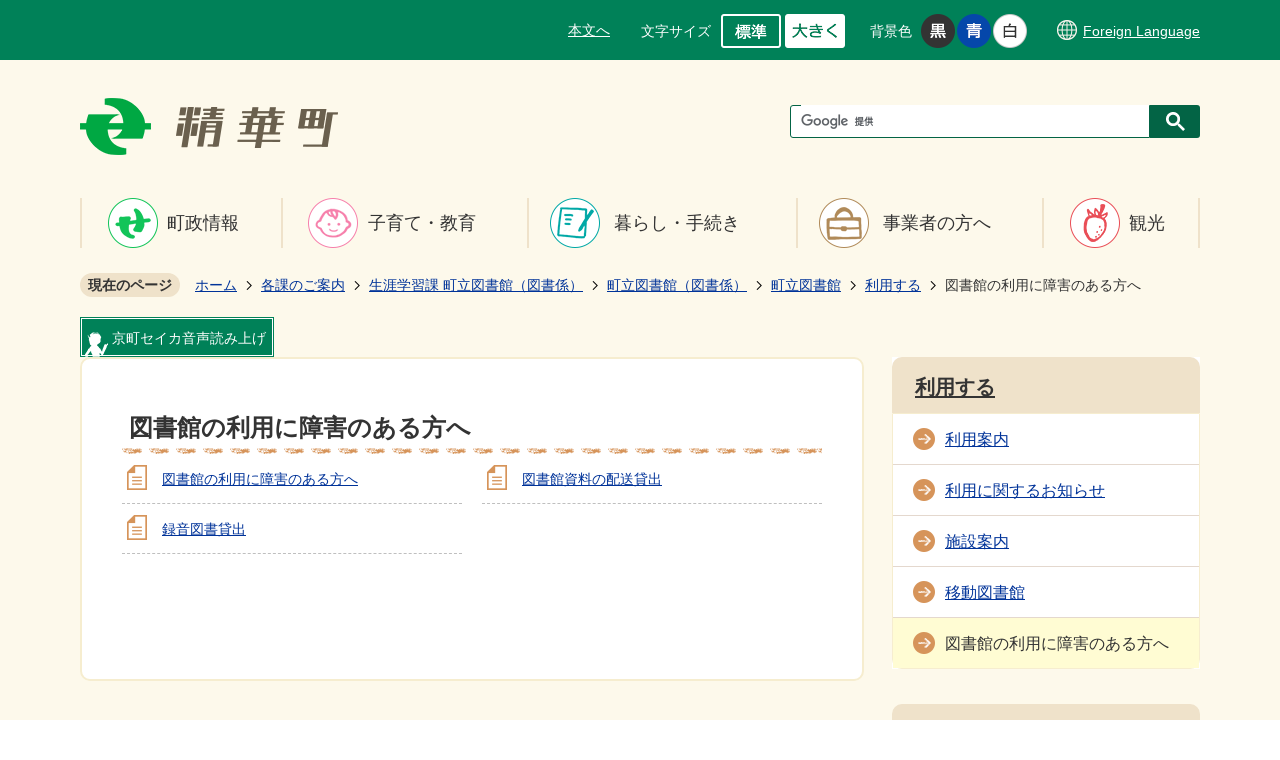

--- FILE ---
content_type: text/html
request_url: https://www.town.seika.kyoto.jp/kakuka/shogai_tosho/1/2/5/6/index.html
body_size: 8635
content:
<!DOCTYPE HTML>
<html lang="ja">
<head>
  <meta charset="utf-8">
                                                                                              

        <meta name="keywords" content="">
<meta name="description" content="">    <meta property="og:title" content="図書館の利用に障害のある方へ|精華町">
<meta property="og:type" content="article">
<meta property="og:url" content="https://www.town.seika.kyoto.jp/kakuka/shogai_tosho/1/2/5/6/index.html">
  <meta property="og:image" content="//www.town.seika.kyoto.jp/theme/base/img_common/ogp_noimage.png" />
    <meta name="viewport" content="width=720, user-scalable=yes" />      <meta name="nsls:timestamp" content="Sun, 29 Sep 2019 23:25:18 GMT">            <title>図書館の利用に障害のある方へ／精華町</title>    <link rel="canonical" href="https://www.town.seika.kyoto.jp/kakuka/shogai_tosho/1/2/5/6/index.html">        
                          <link rel="icon" href="//www.town.seika.kyoto.jp/favicon.ico">
        <link rel="apple-touch-icon" href="//www.town.seika.kyoto.jp/smartphone.png">
                                                  <link href="//www.town.seika.kyoto.jp/theme/base/css/sub.css" rel="stylesheet" type="text/css" class="sp-style">              

                                                        <script src="//www.town.seika.kyoto.jp/theme/base/js/jquery.js"></script>
<script src="//www.town.seika.kyoto.jp/theme/base/js/jquery_cookie.js"></script>
<script src="//www.town.seika.kyoto.jp/theme/base/js/common_lib.js"></script>
<script src="//www.town.seika.kyoto.jp/theme/base/js/jquery.easing.1.3.js"></script>
<script src="//www.town.seika.kyoto.jp/theme/base/js/jquery.bxslider.js"></script>
<script src="//www.town.seika.kyoto.jp/theme/base/js/jquery_dropmenu.js"></script>
<script src="//www.town.seika.kyoto.jp/theme/base/js/common.js"></script>
<script src="//www.town.seika.kyoto.jp/theme/base/js/mutual_switching/mutual_switching.js"></script>
<link id="bs-css" rel="stylesheet" href="//town-seika.aitalk.jp/cloud/webyomi/css/ai.bs.css" />
<script src="//www.google.com/jsapi"></script>
                  <script src="//www.town.seika.kyoto.jp/theme/base/js/sub.js"></script>
          

      
  <!--[if lt IE 9]>
  <script src="//www.town.seika.kyoto.jp/theme/base/js/html5shiv-printshiv.min.js"></script>
  <script src="//www.town.seika.kyoto.jp/theme/base/js/css3-mediaqueries.js"></script>
  <![endif]-->

  <script>
    var cms_api_token="eyJ0eXAiOiJKV1QiLCJhbGciOiJIUzI1NiJ9.eyJjdXN0b21lcl9jb2RlIjoiMTgxMTIyIiwic2VydmljZV9uYW1lIjoiU01BUlQgQ01TIn0.KJH_sLCrQYqvhI25no_IGJrVKW9ai94I-vbs-Wc12vY";
    var cms_api_domain="lg-api.smart-lgov.jp";
    var cms_api_site="";
    var cms_app_version="";
    var cms_app_id="";
    var site_domain = "https://www.town.seika.kyoto.jp";
    var theme_name = "base";
    var cms_recruit_no = "0";
    var cms_recruit_history_no = "0";
    var cms_recruit_search_item = '[]';
    var is_smartphone = false;  </script>

  
  


</head>
<body>
            
              
                
  
  
    <input id="ai_webyomi_token" type="hidden" value="MgKwCyH53F4Y5WHkSyQfACgqJ8tGAnbQ" />

  <p id="smartphone" class="jqs-go-to-sp" style="display: none;"><a href="https://www.town.seika.kyoto.jp/kakuka/shogai_tosho/1/2/5/6/index.html" class="jqs-go-to-sp">スマートフォン版を表示</a></p>
  <div id="wrapper" class="sub_area">
    <div id="wrapper-in">
      <div id="wrapper-in2">

        <div id="header-print">
         
                      <script>
$(function() {
  $('.headerNaviDynBlock').each(function() {
    var block = $(this);
    var list = block.find('.headerNaviDynList');
    block.css('display', 'none');

    var url = block.attr('url');
    if (!url) {
      url = block.attr('data-url');
      if (!url) {
        return;
      }
    }

    $.getJSON(url, function(json) {
      var templateOrig = block.find('.headerNaviPageTemplate');
      if (templateOrig.length == 0) {
        return;
      }
      var template = templateOrig.clone().removeClass('headerNaviPageTemplate').addClass('pageEntity').css('display', '');
      block.find('.pageEntity').remove();
      var count = 0;
      for (var j=0; j<json.length; j++) {
        var item = json[j];
        if (item.is_category_index && item.child_pages_count == 0) {
          continue;
        }
        var entity = template.clone();
        entity.find('.pageLink').attr('href', item.url).text(item.page_name);
        entity.find('.pageDescription').text(item.description);
        list.append(entity);
        count++;
      }
      if (count > 0) {
        block.css('display', '');
      }
      templateOrig.remove();
    });
  });
});
</script>


<header id="header" class="view-pc">

  <div class="header-support-area">
    <div class="header-support-area-in">
            <div class="box">
        <div class="in">
          <nav class="unit">
            <ul class="list">
              <li><a href="#container">本文へ</a></li>
            </ul>
          </nav>
        </div>

        <div class="in">
          <dl id="header-size">
            <dt class="title"><span>文字サイズ</span></dt>
            <dd class="item"><a href="#" class="scsize normal"><img src="//www.town.seika.kyoto.jp/theme/base/img_common/headersize_normal_on.png" alt="標準"></a></dd>
            <dd class="item2"><a href="#" class="scsize up"><img src="//www.town.seika.kyoto.jp/theme/base/img_common/headersize_big_off.png" alt="大きく"></a></dd>
          </dl>
        </div>

        <div class="in">
          <dl id="header-color">
            <dt class="title"><span>背景色</span></dt>
            <dd class="item"><a href="#" class="sccolor" id="color_black"><img src="//www.town.seika.kyoto.jp/theme/base/img_common/headercolor_black.png" alt="背景色を黒色にする"></a></dd>
            <dd class="item2"><a href="#" class="sccolor" id="color_blue"><img src="//www.town.seika.kyoto.jp/theme/base/img_common/headercolor_blue.png" alt="背景色を青色にする"></a></dd>
            <dd class="item3"><a href="#" class="sccolor" id="color_normal"><img src="//www.town.seika.kyoto.jp/theme/base/img_common/headercolor_white.png" alt="背景色を白色にする"></a></dd>
          </dl>
        </div>
        
        <div class="in">
          <div class="h-language-v2">
            <a href="https://www.town.seika.kyoto.jp/15241.html"><span class="inner-text" lang="en">Foreign Language</span></a>
          </div>
        </div>
                        
      </div>
      
    </div>
  </div>

      <div class="header-subnav-area">
      <div class="header-logo-area">
        <p id="header-logo">
          <a href="https://www.town.seika.kyoto.jp/index.html">
            <img src="//www.town.seika.kyoto.jp/theme/base/img_common/pc_header_logo.png" alt="精華町">
          </a>
        </p>
        <div class="g-search">
                                




                          
                
                  
                  
                                      <div class="gcse-searchbox-only" data-resultsurl="//www.town.seika.kyoto.jp/result.html" data-enableAutoComplete="true"></div>
  
                          </div>
      </div>
                                <nav id="header-nav">
  <div class="in">
    <ul class="list">
      <li class="nav1"><a href="https://www.town.seika.kyoto.jp/chosei/index.html">町政情報</a></li>
      <li class="nav2"><a href="https://www.town.seika.kyoto.jp/kosodate/index.html">子育て・教育</a></li>
      <li class="nav3"><a href="https://www.town.seika.kyoto.jp/kurashi/index.html">暮らし・手続き</a></li>
      <li class="nav4"><a href="https://www.town.seika.kyoto.jp/jigyosha/index.html">事業者の方へ</a></li>
      <li class="nav5"><a href="https://www.town.seika.kyoto.jp/kanko/index.html">観光</a></li>
    </ul>
  </div>
</nav>              
    </div>
  
</header>

<header id="sp-header" class="view-sp">
  <div class="box">
    <div class="sp-header-area">
      <p id="sp-header-logo">
        <a href="https://www.town.seika.kyoto.jp/index.html">
          <img src="//www.town.seika.kyoto.jp/theme/base/img_common/sp_header_logo.png" alt="精華町">
        </a>
      </p>
      <nav id="sp-header-nav">
        <div class="menu-btn-area">
          <p class="menu-btn-menu">
            <a href="#"><img src="//www.town.seika.kyoto.jp/theme/base/img_common/menu_btn_menu.png" alt="メニュー"></a>
          </p>
        </div>
      </nav>
    </div>
  </div>
  <div class="modal-menu-bg"></div>
  <div class="modal-menu">
    <div class="in">

      <p class="modal-menu-close">
        <span><img src="//www.town.seika.kyoto.jp/theme/base/img_common/modal_menu_close.png" alt="閉じる"></span>
      </p>

      <div class="box">
        <p><a href="https://www.town.seika.kyoto.jp/chosei/index.html">町政情報</a></p>
      </div>

      <div class="box">
        <p><a href="https://www.town.seika.kyoto.jp/kosodate/index.html">子育て・教育</a></p>
      </div>

      <div class="box">
        <p><a href="https://www.town.seika.kyoto.jp/kurashi/index.html">暮らし・手続き</a></p>
      </div>

      <div class="box">
        <p><a href="https://www.town.seika.kyoto.jp/jigyosha/index.html">事業者の方へ</a></p>
      </div>

      <div class="box">
        <p><a href="https://www.town.seika.kyoto.jp/kanko/index.html">観光</a></p>
      </div>
      <div class="h-menu-v2">
        <div class="h-language">
          <a href="https://www.town.seika.kyoto.jp/15241.html"><span class="inner-text" lang="en">Foreign Language</span></a>
        </div>
      </div>

      <div class="h-search-box">
                          




                          
                
                  
                  
                                      <div class="gcse-searchbox-only" data-resultsurl="//www.town.seika.kyoto.jp/result.html" data-enableAutoComplete="true"></div>
  
                      </div>
    </div>
  </div>

</header>          
        </div>

        <dl id="pankuzu" class="clearfix view-pc">
          <dt class="title">現在のページ</dt>
          <dd class="in">
            

<ul class="list">
              <li><a href="https://www.town.seika.kyoto.jp/index.html">ホーム</a></li>
                  <li class="icon"><a href="https://www.town.seika.kyoto.jp/kakuka/index.html">各課のご案内</a></li>
                  <li class="icon"><a href="https://www.town.seika.kyoto.jp/kakuka/shogai_tosho/index.html">生涯学習課 町立図書館（図書係）</a></li>
                  <li class="icon"><a href="https://www.town.seika.kyoto.jp/kakuka/shogai_tosho/1/index.html">町立図書館（図書係）</a></li>
                  <li class="icon"><a href="https://www.town.seika.kyoto.jp/kakuka/shogai_tosho/1/2/index.html">町立図書館</a></li>
                  <li class="icon"><a href="https://www.town.seika.kyoto.jp/kakuka/shogai_tosho/1/2/5/index.html">利用する</a></li>
            <li class="icon"><span>図書館の利用に障害のある方へ</span></li>
  </ul>
          </dd>
        </dl>

        <section id="container" tabindex="-1">
          <div id="container-in" class="clearfix">

                        
            <div class="ai-talk-area">
              <div class="ai-talk-box">
                <p class="ai-talk-title"><span class="inner-text">京町セイカ音声読み上げ</span></p>
              </div>
              <div class="ai-talk-wrapper">
                                <div class="ai_box" data-num="1"></div>
              </div>
            </div>
            

            <article id="contents" role="main">

                                
      <h1 class="title"><span class="bg"><span class="bg2">図書館の利用に障害のある方へ</span></span></h1>
                                
                            <div id="contents-in" class="ai_reader" data-num="1">      
        

            <!-- 「フリー編集エリア」 -->
                        
              

    
                
                
              








                        





  
              











  
              
  
            







          

                                                                                        

    
    
  

    
              
                  <ul class="level1col2 clearfix">
                                      <li class="page">
              <a href="https://www.town.seika.kyoto.jp/kakuka/shogai_tosho/1/2/5/6/11683.html">図書館の利用に障害のある方へ</a>
              

                        </li>
                                  <li class="page">
              <a href="https://www.town.seika.kyoto.jp/kakuka/shogai_tosho/1/2/5/6/3489.html">図書館資料の配送貸出</a>
              

                        </li>
                                  <li class="page">
              <a href="https://www.town.seika.kyoto.jp/kakuka/shogai_tosho/1/2/5/6/11920.html">録音図書貸出</a>
              

                        </li>
                  
          </ul>
        

      
    
  

            <!-- 「フリー編集エリア」 -->
                        
        

            
              
                                                                  <!-- 「お問い合わせ先」 -->
                                                        
                    
                     <!-- pdfダウンロード -->

                  
  


                  
                                
                <div id="social-update-area">
                                                                                                                                                                        </div>

              <!-- //#contents-in  -->
              </div>
            <!-- //#contents  -->
            </article>

                                                                                                        
              
                <nav id="side-nav">
        <section class="side-nav-list">
            
    <script>
  function cmsDynDateFormat(date, format) {
    var jpWeek = ['日', '月', '火', '水', '木', '金', '土'];
    return format.replace('%Y', date.getFullYear()).replace('%m', ('0' + (date.getMonth() + 1)).slice(-2)).replace('%d', ('0' + date.getDate()).slice(-2)).replace('%a', jpWeek[date.getDay()])
        .replace('%H', ('0' + date.getHours()).slice(-2)).replace('%M', ('0' + date.getMinutes()).slice(-2)).replace('%S', ('0' + date.getSeconds()).slice(-2));
  }
  function cmsDynExecuteGetPageList() {
    var outerBlocks = $('.pageListDynBlock');
    outerBlocks.each(function() {
      var block = $(this);
      block.find('.pageListExists').css('display', 'none');
      block.find('.pageListNotExists').css('display', 'none');

      var url = block.attr('data-url');

      var cond = {};

      cond.limit = parseInt(block.attr('data-limit'));
      cond.showIndex = parseInt(block.attr('data-show-index'));
      cond.showMobile = parseInt(block.attr('data-show-mobile'));
      dateBegin = block.attr('data-date-begin');
      dateSpan = block.attr('data-date-span');

      cond.curPageNo = block.attr('data-current-page-no');
      cond.dirClass = block.attr('data-dir-class');
      cond.pageClass = block.attr('data-page-class');

      cond.timeBegin = 0;
      if (dateBegin) {
        cond.timeBegin = new Date(dateBegin);
      } else if (dateSpan) {
        cond.timeBegin = Date.now() - dateSpan * 86400000;
      }
      var recentSpan = block.attr('data-recent-span');
      cond.recentBegin = 0;
      if (recentSpan) {
        cond.recentBegin = Date.now() - recentSpan * 86400000;
      }
      cond.dateFormat = block.attr('data-date-format');
      if (!cond.dateFormat) {
        cond.dateFormat = '%Y/%m/%d %H:%M:%S';
      }
      cond.joinGrue = block.attr('data-join-grue');
      if (!cond.joinGrue) {
        cond.joinGrue = ' , ';
      }
      cond.eventDateFormat = block.attr('data-event-date-format');
      if (!cond.eventDateFormat) {
        cond.eventDateFormat = cond.dateFormat;
      }
      cond.eventType = block.attr('data-event-type');
      cond.eventField = block.attr('data-event-field');
      cond.eventArea = block.attr('data-event-area');
      eventDateSpan = block.attr('data-event-date-span');
      cond.eventTimeEnd = 0;
      if (eventDateSpan) {
        cond.eventTimeEnd = Date.now() + eventDateSpan * 86400000;
      }

      // タグ
      cond.tagDisplay = block.attr('data-show-tags');
      cond.tagPosition = block.attr('data-tags-position');
      cond.tagFilterTargets = block.attr('data-tag-filter-targets');

      $.getJSON(url, function(json) {
        cmsDynApplyPageListJson(block, json, cond);
      }).fail(function(jqxhr, textStatus, error) {
        block.css('display', 'none');
      });
    });
  }
  function cmsDynApplyPageListJson(block, json, cond) {
    var now = Date.now();
    var list = block.find('.pageListBlock');
    var template = list.find('.pageEntity:first').clone();
    list.find('.pageEntity').remove();

    var count = 0;

    for (var i = 0; i < json.length; i++) {
      var item = json[i];
      var itemDate = new Date(item.publish_datetime);

      if (!cond.showIndex && item.is_category_index) {
        continue;
      }
      if (!cond.showMobile && item.is_keitai_page) {
        continue;
      }
      if (cond.timeBegin && itemDate.getTime() < cond.timeBegin) {
        continue;
      }

      // タグによる絞込み
      if ('tag' in item && item.tag && cond.tagFilterTargets != null) {
        var filteringNos = (!isNaN(cond.tagFilterTargets)) ? [cond.tagFilterTargets] : cond.tagFilterTargets.split(/,|\s/);
        var isTarget = false;
        item.tag.forEach(function(tagItem, idx) {
          if (filteringNos.indexOf(tagItem.tag_no + "") >= 0) {
            isTarget = true;
          }
        });
        if (!isTarget) {
          continue;
        }
      }

      var entity = template.clone();
      if ('event' in item && item['event']) {
        var pageEvent = item['event'];
        if (cond.eventType && cond.eventType != pageEvent.event_type_name) {
          continue;
        }
        if (cond.eventField && $.inArray(cond.eventField, pageEvent.event_fields) < 0) {
          continue;
        }
        if (cond.eventArea && $.inArray(cond.eventArea, pageEvent.event_area) < 0) {
          continue;
        }

        var eventDateString = '';
        if (cond.eventTimeEnd) {
          if (pageEvent.event_date_type_id == 0) {
            var startDatetime = pageEvent.event_start_datetime ? new Date(pageEvent.event_start_datetime) : false;
            var endDatetime = pageEvent.event_end_datetime ? new Date(pageEvent.event_end_datetime) : false;
            if (startDatetime && endDatetime) {
              if (startDatetime.getTime() > cond.eventTimeEnd || endDatetime.getTime() <= now) {
                continue;
              }
              eventDateString = cmsDynDateFormat(startDatetime, cond.eventDateFormat) + '～' + cmsDynDateFormat(endDatetime, cond.eventDateFormat);
            } else if (startDatetime) {
              if (startDatetime.getTime() > cond.eventTimeEnd) {
                continue;
              }
            } else {
              if (endDatetime.getTime() <= now) {
                continue;
              }
              eventDateString = '～' + cmsDynDateFormat(endDatetime, cond.eventDateFormat);
            }
          } else if (pageEvent.event_date_type_id == 1) {
            var filteredDates = $.grep(pageEvent.event_dates, function(value, index) {
              var eventTime1 = new Date(value[0]+'T00:00:00+09:00').getTime();
              var eventTime2 = new Date(value[1]+'T23:59:59+09:00').getTime();
              return (eventTime1 <= cond.eventTimeEnd && eventTime2 >= now);
            });
            if (filteredDates.length == 0) {
              continue;
            }
          }
        }
        if (pageEvent.event_place) {
          entity.find('.pageEventPlaceExists').css('display', '');
          entity.find('.pageEventPlace').text(pageEvent.event_place);
        } else {
          entity.find('.pageEventPlaceExists').css('display', 'none');
          entity.find('.pageEventPlace').text('');
        }
        if (pageEvent.event_date_supplement) {
          entity.find('.pageEventDateExists').css('display', '');
          entity.find('.pageEventDate').text(pageEvent.event_date_supplement);
        } else if (eventDateString.length > 0) {
          entity.find('.pageEventDateExists').css('display', '');
          entity.find('.pageEventDate').text(eventDateString);
        } else {
          entity.find('.pageEventDateExists').css('display', 'none');
          entity.find('.pageEventDate').text('');
        }

        if (pageEvent.event_type_name) {
          entity.find('.pageEventTypeExists').css('display', '');
          entity.find('.pageEventType').text(pageEvent.event_type_name);
        } else {
          entity.find('.pageEventTypeExists').css('display', 'none');
          entity.find('.pageEventType').text('');
        }
        if (pageEvent.event_fields && pageEvent.event_fields.length > 0) {
          entity.find('.pageEventFieldsExists').css('display', '');
          entity.find('.pageEventFields').text(pageEvent.event_fields.join(cond.joinGrue));
        } else {
          entity.find('.pageEventFieldsExists').css('display', 'none');
          entity.find('.pageEventFields').text('');
        }
        if (pageEvent.event_area && pageEvent.event_area.length > 0) {
          entity.find('.pageEventAreaExists').css('display', '');
          entity.find('.pageEventArea').text(pageEvent.event_area.join(cond.joinGrue));
        } else {
          entity.find('.pageEventAreaExists').css('display', 'none');
          entity.find('.pageEventArea').text('');
        }
        entity.find('.pageEventExists').css('display', '');
      } else {
        entity.find('.pageEventExists').css('display', 'none');
      }

      entity.find('.pageDate').each(function() {
        var dateString = cmsDynDateFormat(itemDate, cond.dateFormat);
        $(this).text(dateString);
      });
      var pageLink = entity.find('a.pageLink');
      if (cond.curPageNo == item.page_no) {
        pageLink.removeAttr('href').removeAttr('page_no').css('display', 'none');
        pageLink.parent().append('<span class="pageNoLink">' + item.page_name + '</span>');
      } else {
        pageLink.attr('page_no', item.page_no).attr('href', item.url).text(item.page_name);
        pageLink.find('.pageNoLink').remove();
      }

      entity.find('.pageDescription').text(item.description);

      if ('thumbnail_image' in item && item.thumbnail_image) {
        entity.find('.pageThumbnail').append($('<img>', {src: item.thumbnail_image, alt: ""}));
      } else {
        entity.find('.pageThumbnail').remove();
      }

      if (cond.recentBegin && itemDate.getTime() >= cond.recentBegin) {
        entity.find('.pageRecent').css('display', '');
      } else {
        entity.find('.pageRecent').css('display', 'none');
      }

      // タグ付与
      if ('tag' in item && item.tag) {
        if (item.tag.length > 0) {
          var DEFINE_CLASS_NAME_WHEN_TAG_TYPE_IMAGE = 'tag-type-image';
          var DEFINE_CLASS_NAME_WHEN_TAG_TYPE_TEXT = 'tag-type-text';
          var DEFINE_CLASS_NAME_WHEN_TAG_POSITION_BEFORE = 'tag-pos-before';
          var DEFINE_CLASS_NAME_WHEN_TAG_POSITION_AFTER = 'tag-pos-after';
          var DEFINE_CLASS_NAME_TAG_BLOCK = 'tags';
          var DEFINE_CLASS_NAME_TAG = 'tag';
          var DEFINE_CLASS_NAME_TAG_INNER = 'tag-bg';

          // タグの表示位置を判定
          var tagPositionClassName = (cond.tagPosition == 1) ? DEFINE_CLASS_NAME_WHEN_TAG_POSITION_BEFORE : DEFINE_CLASS_NAME_WHEN_TAG_POSITION_AFTER;

          // タグ出力の外枠を生成
          var tagListWrapperHtml = $('<span>', {
            class: [DEFINE_CLASS_NAME_TAG_BLOCK, tagPositionClassName].join(' ')
          });

          item.tag.forEach(function(tagItem, idx) {
            // タグの中身を設定
            var tagBody;
            if (tagItem.image_file_name != null && tagItem.image_file_name != "") {
              // 画像
              tagBody = $('<span>', {
                class: DEFINE_CLASS_NAME_TAG + tagItem.tag_no,
              }).append($('<img>', {
                class: [DEFINE_CLASS_NAME_TAG_INNER, DEFINE_CLASS_NAME_WHEN_TAG_TYPE_IMAGE].join(' '),
                src: tagItem.image_url,
                alt: tagItem.tag_name
              }));
            } else {
              // テキスト
              tagBody = $('<span>', {
                class: DEFINE_CLASS_NAME_TAG + tagItem.tag_no,
              }).append($('<span>', {
                class: [DEFINE_CLASS_NAME_TAG_INNER, DEFINE_CLASS_NAME_WHEN_TAG_TYPE_TEXT].join(' '),
                text: tagItem.tag_name
              }));
            }
            tagListWrapperHtml.append(tagBody);
          });

          // 出力
          if (cond.tagDisplay == 1) {
            if (tagPositionClassName === DEFINE_CLASS_NAME_WHEN_TAG_POSITION_BEFORE) {
              entity.find('a.pageLink').before(tagListWrapperHtml);
            } else {
              entity.find('a.pageLink').after(tagListWrapperHtml);
            }
          }
        }
      }

      var removeClasses = [];
      var appendClasses = [];
      if (item.is_category_index) {
        appendClasses = cond.dirClass ? cond.dirClass.split(' ') : [];
        removeClasses = cond.pageClass ? cond.pageClass.split(' ') : [];
      } else {
        removeClasses = cond.dirClass ? cond.dirClass.split(' ') : [];
        appendClasses = cond.pageClass ? cond.pageClass.split(' ') : [];
      }
      $.each(removeClasses, function(idx, val){
        entity.removeClass(val);
      });
      $.each(appendClasses, function(idx, val){
        entity.addClass(val);
      });

      entity.css('display', '');
      list.append(entity);
      count++;
      if (cond.limit && count >= cond.limit) {
        break;
      }
    }
    if (count) {
      block.css('display', '');
      block.find('.pageListExists').css('display', '');
      block.find('.pageListNotExists').css('display', 'none');
    } else {
      block.css('display', '');
      block.find('.pageListExists').css('display', 'none');
      block.find('.pageListNotExists').css('display', '');
    }
  };
</script>

<script>
$(function() {
  cmsDynExecuteGetPageList();
});
</script>


    
  <div class="pageListDynBlock" data-url="//www.town.seika.kyoto.jp/kakuka/shogai_tosho/1/2/5/index.tree.json"
   data-show-shortcut="1" data-show-index="1"
   data-current-page-no="11395">
    <dl class="pageListExists">
      <dt class="title">
        <span class="bg"><span class="bg2"><a href="//www.town.seika.kyoto.jp/kakuka/shogai_tosho/1/2/5/index.html">利用する</a></span></span>
      </dt>
      <dd class="in">
        <ul class="list clearfix pageListBlock">
          <li class="pageEntity" style="display:none;">
            <a class="pageLink"></a>
          </li>
        </ul>
      </dd>
    </dl>
  </div>
    </section>
    <section class="side-life-list-v2">
      <div class="side-life-ttl"><span>くらしの場面</span></div>
      <ul class="list">
        <li>
          <a href="https://www.town.seika.kyoto.jp/life_event/ninshin/index.html">
            <div class="cate-item">
              <div class="cate-img"><img src="//www.town.seika.kyoto.jp/theme/base/img_top/v2/kurashi_icon01.png" alt=""></div>
              <div class="cate-text">妊娠・出産</div>
            </div>
          </a>
        </li>
        <li>
          <a href="https://www.town.seika.kyoto.jp/life_event/kosodate/index.html">
            <div class="cate-item">
              <div class="cate-img"><img src="//www.town.seika.kyoto.jp/theme/base/img_top/v2/kurashi_icon02.png" alt=""></div>
              <div class="cate-text">子育て・教育</div>
            </div>
          </a>
        </li>
        <li>
          <a href="https://www.town.seika.kyoto.jp/life_event/zeikin/index.html">
            <div class="cate-item">
              <div class="cate-img"><img src="//www.town.seika.kyoto.jp/theme/base/img_top/v2/kurashi_icon03.png" alt=""></div>
              <div class="cate-text">税金</div>
            </div>
          </a>
        </li>
        <li>
          <a href="https://www.town.seika.kyoto.jp/life_event/gomi/index.html">
            <div class="cate-item">
              <div class="cate-img"><img src="//www.town.seika.kyoto.jp/theme/base/img_top/v2/kurashi_icon04.png" alt=""></div>
              <div class="cate-text">ごみ</div>
            </div>
          </a>
        </li>
        <li>
          <a href="https://www.town.seika.kyoto.jp/life_event/hikkoshi/index.html">
            <div class="cate-item">
              <div class="cate-img"><img src="//www.town.seika.kyoto.jp/theme/base/img_top/v2/kurashi_icon05.png" alt=""></div>
              <div class="cate-text">引っ越し</div>
            </div>
          </a>
        </li>
        <li>
          <a href="https://www.town.seika.kyoto.jp/life_event/shushoku/index.html">
            <div class="cate-item">
              <div class="cate-img"><img src="//www.town.seika.kyoto.jp/theme/base/img_top/v2/kurashi_icon06.png" alt=""></div>
              <div class="cate-text">就職・退職</div>
            </div>
          </a>
        </li>
        <li>
          <a href="https://www.town.seika.kyoto.jp/life_event/kourei/index.html">
            <div class="cate-item">
              <div class="cate-img"><img src="//www.town.seika.kyoto.jp/theme/base/img_top/v2/kurashi_icon07.png" alt=""></div>
              <div class="cate-text">福祉・介護</div>
            </div>
          </a>
        </li>
        <li>
          <a href="https://www.town.seika.kyoto.jp/life_event/iryou/index.html">
            <div class="cate-item">
              <div class="cate-img"><img src="//www.town.seika.kyoto.jp/theme/base/img_top/v2/kurashi_icon08.png" alt=""></div>
              <div class="cate-text">医療</div>
            </div>
          </a>
        </li>
        <li>
          <a href="https://www.town.seika.kyoto.jp/life_event/kekkon/index.html">
            <div class="cate-item">
              <div class="cate-img"><img src="//www.town.seika.kyoto.jp/theme/base/img_top/v2/kurashi_icon09.png" alt=""></div>
              <div class="cate-text">結婚・離婚</div>
            </div>
          </a>
        </li>
        <li>
          <a href="https://www.town.seika.kyoto.jp/life_event/okuyami/index.html">
            <div class="cate-item">
              <div class="cate-img"><img src="//www.town.seika.kyoto.jp/theme/base/img_top/v2/kurashi_icon10.png" alt=""></div>
              <div class="cate-text">お悔み</div>
            </div>
          </a>
        </li>
        <li>
          <a href="https://www.town.seika.kyoto.jp/life_event/english/index.html">
            <div class="cate-item">
              <div class="cate-img"><img src="//www.town.seika.kyoto.jp/theme/base/img_top/v2/kurashi_icon11.png" alt=""></div>
              <div class="cate-text" lang="en">English</div>
            </div>
          </a>
        </li>
        <li>
          <a href="https://www.town.seika.kyoto.jp/moshimo/index.html">
            <div class="cate-item">
              <div class="cate-img"><img src="//www.town.seika.kyoto.jp/theme/base/img_top/v2/kurashi_icon12.png" alt=""></div>
              <div class="cate-text">もしもの時に</div>
            </div>
          </a>
        </li>
        <li>
          <a href="https://www.town.seika.kyoto.jp/life_event/online/index.html">
            <div class="cate-item">
              <div class="cate-img"><img src="//www.town.seika.kyoto.jp/theme/base/img_top/v2/kurashi_icon13.png" alt=""></div>
              <div class="cate-text">デジタル窓口</div>
            </div>
          </a>
        </li>
      </ul>
    </section>
  </nav>                  
          <!-- //#container-in  -->
          </div>
        <!-- //#container  -->
        </section>

        <div id="footer-print">

                      
<footer id="footer">
              
  <div class="in">
    <div class="box">
      <p id="pagetop"><a href="#wrapper" class="scroll">ページトップ</a></p>
    </div>

    <div class="box">
      <ul class="f-unit">
        <li><a href="https://www.town.seika.kyoto.jp/sitemap.html">サイトマップ</a></li>
        <li><a href="https://www.town.seika.kyoto.jp/accessibility/index.html">アクセシビリティ方針</a></li>
        <li><a href="https://www.town.seika.kyoto.jp/kakuka/kikaku/2/2/4055.html">役場へのアクセス</a></li>
        <li><a href="https://www.town.seika.kyoto.jp/kakuka/kikaku/2/1_1/2696.html">リンク集</a></li>
        <li><a href="https://www.town.seika.kyoto.jp/cgi-bin/inquiry.php/71?page_no=11395">お問い合わせ</a></li>
      </ul>
    </div>

    <div class="box f-content">
      <div class="footer-logo"><img src="//www.town.seika.kyoto.jp/theme/base/img_common/f_logo.png" alt="精華町"></div>

      <div class="f-right">
        <div class="footer-address">
          〒619-0285
          <br class="view-sp"/>京都府相楽郡精華町大字南稲八妻小字北尻70番地<br/>電話: 0774-94-2004（精華町役場代表） 
          <br class="view-sp"/>ファックス: 0774-93-2233（総務課）<br/>窓口受付時間：
          <span>月曜日～金曜日午前8時30分から正午・午後1時から午後5時15分</span><br class="view-pc" />
          <span class="holiday">（休日・祝日・年末年始除く）</span>
        </div>
      </div>
    </div>

    <p class="copyright" lang="en">Copyright (C) Seika Town All Rights Reserved.</p>

  </div>
</footer>
          
        </div>

      <!-- //#wrapper-in2  -->
      </div>
    <!-- //#wrapper-in  -->
    </div>
  <!-- //#wrapper  -->
  </div>

    <script src="//www.town.seika.kyoto.jp/theme/base/js/external.js"></script>
  <script src="//translate.google.com/translate_a/element.js?cb=googleTranslateElementInit"></script>
    <script>var AI_PLAYER_COLOR = 'w_green';</script>
  
  <script src="//town-seika.aitalk.jp/cloud/webyomi/js/init_v2.php?jquery=none"></script>
        </body>
</html>

--- FILE ---
content_type: application/javascript
request_url: https://www.town.seika.kyoto.jp/theme/base/js/common.js
body_size: 3261
content:
/**
 * 全デザインサイト共通JS
 * @author nagai
 * @version 1.0
 */
$(function(){

  //スムーズスクロール
  $("a[href*='#'].scroll").smoothScroll();

  //ファイルリンクは別窓表示
  //$("a[href*='.*']").fileBlank('*') セレクタで拡張子指定 fileBlankの引数にクラス指定;
  $("a[href*='.pdf']").fileBlank('pdf');
  $("a[href*='.doc']").fileBlank('word');
  $("a[href*='.xls']").fileBlank('excel');

  // ファイルリンクのクリックイベント計測
  $('.file-link-item a').on('click',function(){
    var targetUrl = $(this).attr('href');
    var targetLabel = $(this).text();
    // ga未定義の場合は実行しない
    if(typeof ga == 'function'){
      ga('send', 'event', targetUrl, 'download', targetLabel);
    }
    // gtag未定義の場合は実行しない(GA4)
    if(typeof gtag == 'function'){
      gtag('event', 'sv_file_link_click', {
        'event_category': 'file_download_category',
        'event_label': targetLabel + '：' + targetUrl,
        'value': 1
      });
    }
  });

  //ロールオーバー画像
  $("img[src*='_off.']").rollOver({off:'_off.',on:'_on.'});


  // //XPのIE7と他のOSにメイリオのフォント指定
  // $.fn.fontMeiryo();

  //tableのalign属性削除
  $.fn.tableDeleteAlign();

  // // 別ドメインは別窓表示
  // $('a[href*=http]').linkBlank({url:['/www.xxxx.xxxx.xxxx.jp' ,'/xxxx.xxxx.xxxx.jp' ,'^http://www00.dev.smartcms.smart-lgov.jp']});

  // 元のページに戻るリファラーを自動でつける
  $("a[href*=inquiryId]").each(function() {
    var a = $(this);
    var url = a.attr("href");
    var locaUrl = location.pathname;
    a.attr("href", url.replace(/(Init\.do\?inquiryId=[0-9]+)/, '$1&ref=www.xxxx.xxxx.xxxx.jp' + locaUrl) );
  });


  var location_href = location.href;
  var now_site_domain;

  if(location_href.indexOf('http://') != -1 || location_href.indexOf('https://') != -1){
    var replace_site_domain = site_domain + '/';
    var now_site_domain = replace_site_domain.replace( /http:/g , "" ).replace( /https:/g , "" );
  }else{
    now_site_domain = '';
  }

  //文字サイズ変更（標準 or 大きくする）HTML側は以下のように設定
  if ($('.scsize').length) {
    $.fn.styleCatcherUpNormal({btnCls: "scsize",cssID: "scsize",prAry: ['size_default.css', 'size_up.css', 'size_up2.css', 'size_up3.css'],cssPath: now_site_domain + 'theme/base/css/',def: 0});
  }
  //文字サイズ（小、中、大）HTML側は以下のように設定
  //$.fn.styleCatcher({btnCls: "scSize",cssID: "scSize",cssTag: '<link href="/material/template/css/size_small.css" rel="stylesheet" type="text/css" id="scSize" />',def: 0});

  //背景色変更（白、黒、青）HTML側は以下のように設定
  if ($('.sccolor').length) {
    $.fn.styleCatcher({btnCls: "sccolor",cssID: "sccolor", cssPath: now_site_domain + 'theme/base/css/',def: 2});
  }




  // ヘッダーナビのドロップメニュ
  if (typeof $.fn.dropMenu != 'undefined') {
    $("#header-nav").dropMenu();
  }

  // 文字サイズ変更監視
  $.fn.fontSizeChange({func:function(){
    //$("#header-nav .list2").eqGroupHeight(3);
    $("#wrapper").show();
  }});


  //モーダル（検索）
  $('.menu-btn-search').lightbox({
    modalBg:$('.modal-search-bg'),
    modal:$('.modal-search'),
    close:$('.modal-menu-close'),
    scrollID:'sWrapper',
    lightSpot:$('.menu-btn-search')
  });


  //モーダル（メニュー）
  $('.menu-btn-menu').lightbox({
    modalBg:$('.modal-menu-bg'),
    modal:$('.modal-menu'),
    close:$('.modal-menu-close'),
    scrollID:'sWrapper',
    lightSpot:$('.menu-btn-menu')
  });

  $('.modal-menu .box').svAccordion({
    classHead:'.title',
    classBody:'.list',
    classToggle:'on'
  });

  // アコーディオン(よくある質問用)
  $('.faq-block').svAccordion({
    classHead:'.title',
    classBody:'.childs',
    classToggle:'on'
  });

  //アコーディオン（分野別で探す）
  $('.joho-tab #tab-6 .in2').svAccordion({
    classHead:'.title',
    classBody:'.links',
    classToggle:'on'
  });

  //スマホプレビューに対応
  $('.no-escape').each(function(){
    $(this).html($(this).text());
  });

  
  // -----------------------------------------------------
  // wysiwygの中にtableがあれば、wrapperクラスを付与する
  // （100%を超えたときにwrapper内でスクロールさせるため）
  // -----------------------------------------------------
  if ($('.wysiwyg table').length){
    $('.wysiwyg table').wrap('<div class="table-wrapper"></div>');
  }


/**
 IE8,9でXMLHttpRequestの代わりにXDomainRequestを使う
 このセクションは消さないでください。
 */
if ( window.XDomainRequest ) {
    jQuery.ajaxTransport(function( s ) {
        if ( s.crossDomain && s.async ) {
            if ( s.timeout ) {
                s.xdrTimeout = s.timeout;
                delete s.timeout;
            }
            var xdr;
            return {
                send: function( _, complete ) {
                    function callback( status, statusText, responses, responseHeaders ) {
                        xdr.onload = xdr.onerror = xdr.ontimeout = xdr.onprogress = jQuery.noop;
                        xdr = undefined;
                        complete( status, statusText, responses, responseHeaders );
                    }
                    xdr = new XDomainRequest();
                    xdr.open( s.type, s.url );
                    xdr.onload = function() {
                        callback( 200, "OK", { text: xdr.responseText }, "Content-Type: " + xdr.contentType );
                    };
                    xdr.onerror = function() {
                        callback( 404, "Not Found" );
                    };
                    xdr.onprogress = function() {};
                    if ( s.xdrTimeout ) {
                        xdr.ontimeout = function() {
                            callback( 0, "timeout" );
                        };
                        xdr.timeout = s.xdrTimeout;
                    }
                    xdr.send( ( s.hasContent && s.data ) || null );
                },
                abort: function() {
                    if ( xdr ) {
                        xdr.onerror = jQuery.noop();
                        xdr.abort();
                    }
                }
            };
        }
    });
}

  //PC・スマホ切り替え（レスポンシブ）
  if( typeof MutualSwitching !== 'undefined') {
    MutualSwitching.config.setPathSettings({
    "/": {
      "pc_width": 1024,
      "sp_width": 720,
      "layout_type": 0
      }
    });
    MutualSwitching.run.ready();
  }
  
  // var isMobile = {
  //   phone : false,
  //   phoneCheck : function(){
  //     this.phone = $($('.visible-phone')[0]).is(':visible');
  //     return this.phone;
  //   },
  //   check : function(){
  //     this.phoneCheck();
  //   },
  //   init : function(){
  //     if ($('.visible-phone').length <= 0) $('body').append($('<div class="visible-phone"></div>'));
  //     this.check();
  //     $(window).resize(function(){
  //       isMobile.check();
  //     });
  //   }
  // };

  // $(window).on('load resize orientationchange',function(){
  //   isMobile.init();
  //   if(isMobile.phone){
  //     $('#header #google_translate_element').prependTo('#sp-header .g-translate-box');
  //   } else {
  //     $('#sp-header .g-translate-box #google_translate_element').prependTo('#header .g-translate-box');
  //   }
    
  //   $('.goog-te-gadget-simple').off('click').on('click', function() {
  //   $('.goog-te-menu-frame').css('bottom', $(window).height() - $('#sp-header .h-language').offset().top);
  //   });

  // });
});